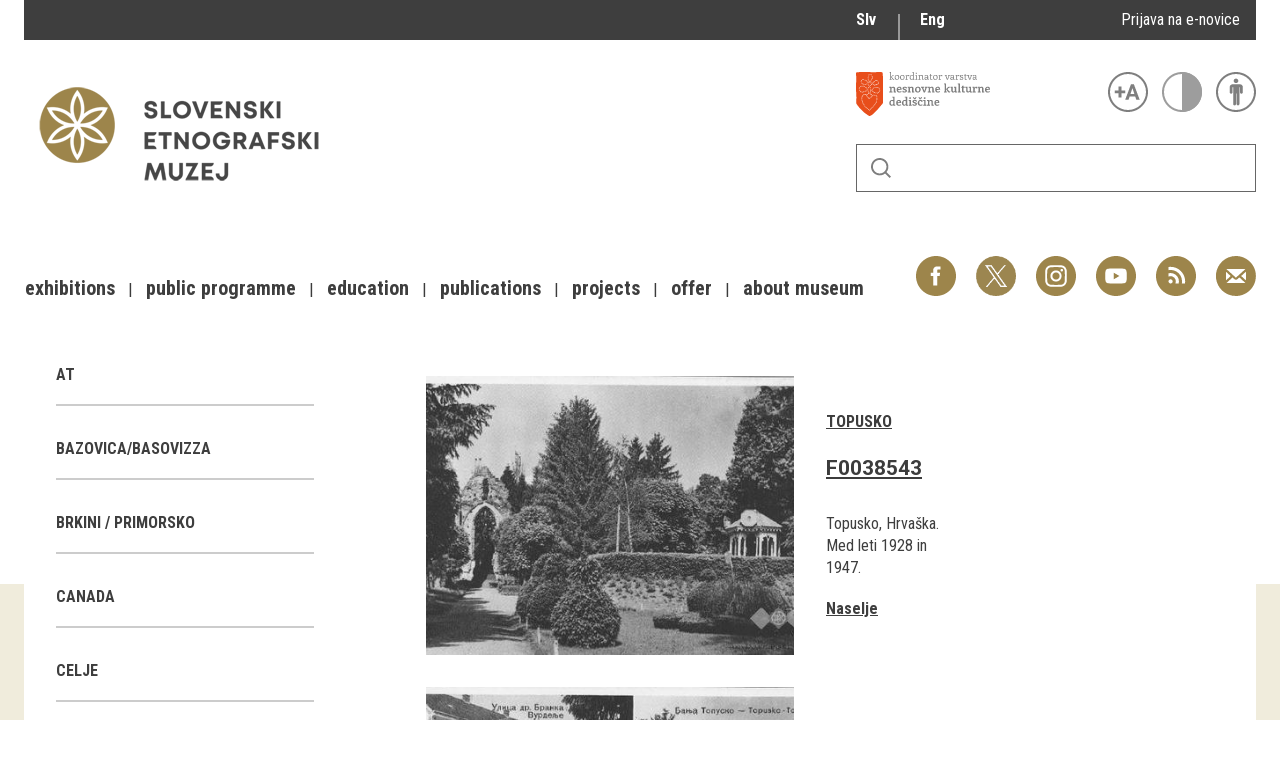

--- FILE ---
content_type: text/html; charset=utf-8
request_url: https://www.etno-muzej.si/en/digitalne-zbirke/lokacije/topusko
body_size: 12618
content:

<!DOCTYPE html>
<!--[if IEMobile 7]><html class="iem7"  lang="en" dir="ltr"><![endif]-->
<!--[if lte IE 6]><html class="lt-ie9 lt-ie8 lt-ie7"  lang="en" dir="ltr"><![endif]-->
<!--[if (IE 7)&(!IEMobile)]><html class="lt-ie9 lt-ie8"  lang="en" dir="ltr"><![endif]-->
<!--[if IE 8]><html class="lt-ie9"  lang="en" dir="ltr"><![endif]-->
<!--[if (gte IE 9)|(gt IEMobile 7)]><!--><html  lang="en" dir="ltr" prefix="fb: http://ogp.me/ns/fb# og: http://ogp.me/ns# article: http://ogp.me/ns/article# book: http://ogp.me/ns/book# profile: http://ogp.me/ns/profile# video: http://ogp.me/ns/video# product: http://ogp.me/ns/product#"><!--<![endif]-->

<head>
  <meta charset="utf-8" />
<link rel="alternate stylesheet" type="text/css" media="screen, projection, tty, tv" title="Black/White" href="/sites/all/modules/pagestyle/css/style_black_white.css" />
<link rel="alternate stylesheet" type="text/css" media="screen, projection, tty, tv" title="White/Black" href="/sites/all/modules/pagestyle/css/style_white_black.css" />
<link rel="alternate stylesheet" type="text/css" media="screen, projection, tty, tv" title="Yellow/Blue" href="/sites/all/modules/pagestyle/css/style_yellow_blue.css" />
<link rel="stylesheet" type="text/css" media="screen, projection, tty, tv" title="Standard" href="/sites/all/modules/pagestyle/css/style_standard.css" />
<link rel="alternate" type="application/rss+xml" title="RSS - Topusko" href="https://www.etno-muzej.si/en/taxonomy/term/7381/feed" />
<link rel="shortcut icon" href="//www.etno-muzej.si/sites/etno-muzej.si/themes/sem/favicon.ico" type="image/vnd.microsoft.icon" />
<meta name="generator" content="Drupal 7 (http://drupal.org)" />
<link rel="canonical" href="https://www.etno-muzej.si/en/digitalne-zbirke/lokacije/topusko" />
<link rel="shortlink" href="https://www.etno-muzej.si/en/taxonomy/term/7381" />
<meta property="og:site_name" content="Slovenski etnografski muzej" />
<meta property="og:type" content="article" />
<meta property="og:url" content="https://www.etno-muzej.si/en/digitalne-zbirke/lokacije/topusko" />
<meta property="og:title" content="Topusko" />
<meta name="twitter:card" content="summary" />
<meta name="twitter:url" content="https://www.etno-muzej.si/en/digitalne-zbirke/lokacije/topusko" />
<meta name="twitter:title" content="Topusko" />
<meta name="dcterms.title" content="Topusko" />
<meta name="dcterms.type" content="Text" />
<meta name="dcterms.format" content="text/html" />
<meta name="dcterms.identifier" content="https://www.etno-muzej.si/en/digitalne-zbirke/lokacije/topusko" />
  <title>Topusko | Slovenski etnografski muzej</title>

      <meta name="MobileOptimized" content="width">
    <meta name="HandheldFriendly" content="true">
    <meta name="viewport" content="width=device-width">
    <meta http-equiv="cleartype" content="on">

  <style>
@import url("//www.etno-muzej.si/modules/system/system.base.css?t7isuu");
</style>
<style>
@import url("//www.etno-muzej.si/sites/all/modules/jquery_update/replace/ui/themes/base/minified/jquery.ui.core.min.css?t7isuu");
@import url("//www.etno-muzej.si/sites/all/modules/jquery_update/replace/ui/themes/base/minified/jquery.ui.theme.min.css?t7isuu");
</style>
<style>
@import url("//www.etno-muzej.si/modules/aggregator/aggregator.css?t7isuu");
@import url("//www.etno-muzej.si/modules/book/book.css?t7isuu");
@import url("//www.etno-muzej.si/sites/all/modules/date/date_api/date.css?t7isuu");
@import url("//www.etno-muzej.si/sites/all/modules/date/date_popup/themes/datepicker.1.7.css?t7isuu");
@import url("//www.etno-muzej.si/sites/all/modules/date/date_repeat_field/date_repeat_field.css?t7isuu");
@import url("//www.etno-muzej.si/modules/field/theme/field.css?t7isuu");
@import url("//www.etno-muzej.si/sites/all/modules/google_cse/google_cse.css?t7isuu");
@import url("//www.etno-muzej.si/modules/node/node.css?t7isuu");
@import url("//www.etno-muzej.si/modules/search/search.css?t7isuu");
@import url("//www.etno-muzej.si/modules/user/user.css?t7isuu");
@import url("//www.etno-muzej.si/sites/etno-muzej.si/modules/youtube/css/youtube.css?t7isuu");
@import url("//www.etno-muzej.si/sites/all/modules/views/css/views.css?t7isuu");
@import url("//www.etno-muzej.si/sites/all/modules/back_to_top/css/back_to_top.css?t7isuu");
@import url("//www.etno-muzej.si/sites/all/modules/ckeditor/css/ckeditor.css?t7isuu");
</style>
<style>
@import url("//www.etno-muzej.si/sites/all/modules/ctools/css/ctools.css?t7isuu");
</style>
<style media="screen">body.pagestyle_black_white,body.pagestyle_black_white *{font-weight:normal !important;}body.pagestyle_white_black,body.pagestyle_white_black *{font-weight:bold !important;}body.pagestyle_yellow_blue,body.pagestyle_yellow_blue *{font-weight:bold !important;}body.pagestyle_standard,body.pagestyle_standard *{font-weight:normal !important;}
</style>
<style>
@import url("//www.etno-muzej.si/sites/all/modules/pagestyle/pagestyle.css?t7isuu");
@import url("//www.etno-muzej.si/sites/all/modules/panels/css/panels.css?t7isuu");
@import url("//www.etno-muzej.si/sites/all/modules/video/css/video.css?t7isuu");
@import url("//www.etno-muzej.si/modules/locale/locale.css?t7isuu");
@import url("//www.etno-muzej.si/modules/taxonomy/taxonomy.css?t7isuu");
@import url("//www.etno-muzej.si/sites/all/modules/addtoany/addtoany.css?t7isuu");
</style>
<style>
@import url("//www.etno-muzej.si/sites/etno-muzej.si/themes/sem/madcss/normalize.css?t7isuu");
@import url("//www.etno-muzej.si/sites/etno-muzej.si/themes/sem/madcss/semdev.css?t7isuu");
@import url("//www.etno-muzej.si/sites/etno-muzej.si/themes/sem/madcss/items.css?t7isuu");
@import url("//www.etno-muzej.si/sites/etno-muzej.si/themes/sem/madcss/single.css?t7isuu");
@import url("//www.etno-muzej.si/sites/etno-muzej.si/themes/sem/imagelightbox/imagelightbox.css?t7isuu");
</style>
  <script src="//code.jquery.com/jquery-1.10.2.min.js"></script>
<script>window.jQuery || document.write("<script src='/sites/all/modules/jquery_update/replace/jquery/1.10/jquery.min.js'>\x3C/script>")</script>
<script src="//www.etno-muzej.si/files/js/js_Hfha9RCTNm8mqMDLXriIsKGMaghzs4ZaqJPLj2esi7s.js"></script>
<script src="//code.jquery.com/ui/1.10.2/jquery-ui.min.js"></script>
<script>window.jQuery.ui || document.write("<script src='/sites/all/modules/jquery_update/replace/ui/ui/minified/jquery-ui.min.js'>\x3C/script>")</script>
<script src="//www.etno-muzej.si/files/js/js_cvJLpVKa32x3nVAvbWBUgiDpJajE6Q635hnwDfsaCOU.js"></script>
<script src="//www.etno-muzej.si/files/js/js_t-tYD3T9QyixwoD7UTMSJBUCZFEinuZk2PpNabV3xl4.js"></script>
<script>  var pagestyleCookieExpires = 365;
  var pagestyleCookieDomain = "/";
  var pagestylePath = "sites/all/modules/pagestyle";
  var pagestyleCurrent = "standard";</script>
<script src="//www.etno-muzej.si/files/js/js_08bABf_5vSgJUeQHeLKiZNbOrCq6Nq4Bvd_1oj1pi64.js"></script>
<script>(function(i,s,o,g,r,a,m){i["GoogleAnalyticsObject"]=r;i[r]=i[r]||function(){(i[r].q=i[r].q||[]).push(arguments)},i[r].l=1*new Date();a=s.createElement(o),m=s.getElementsByTagName(o)[0];a.async=1;a.src=g;m.parentNode.insertBefore(a,m)})(window,document,"script","//www.google-analytics.com/analytics.js","ga");ga("create", "UA-3854381-1", {"cookieDomain":"auto"});ga("send", "pageview");</script>
<script src="//www.etno-muzej.si/files/js/js_zxKD-Vu-S_RqRpthpxUTWZ5bb8UVNvD-386eOErLwro.js"></script>
<script>window.a2a_config=window.a2a_config||{};window.da2a={done:false,html_done:false,script_ready:false,script_load:function(){var a=document.createElement('script'),s=document.getElementsByTagName('script')[0];a.type='text/javascript';a.async=true;a.src='https://static.addtoany.com/menu/page.js';s.parentNode.insertBefore(a,s);da2a.script_load=function(){};},script_onready:function(){da2a.script_ready=true;if(da2a.html_done)da2a.init();},init:function(){for(var i=0,el,target,targets=da2a.targets,length=targets.length;i<length;i++){el=document.getElementById('da2a_'+(i+1));target=targets[i];a2a_config.linkname=target.title;a2a_config.linkurl=target.url;if(el){a2a.init('page',{target:el});el.id='';}da2a.done=true;}da2a.targets=[];}};(function ($){Drupal.behaviors.addToAny = {attach: function (context, settings) {if (context !== document && window.da2a) {if(da2a.script_ready)a2a.init_all();da2a.script_load();}}}})(jQuery);a2a_config.callbacks=a2a_config.callbacks||[];a2a_config.callbacks.push({ready:da2a.script_onready});a2a_config.overlays=a2a_config.overlays||[];a2a_config.templates=a2a_config.templates||{};</script>
<script src="//www.etno-muzej.si/files/js/js_4_6AB7LFNTsrQx9P5arA-ofgASyJJbn5x2zm6wb4cXQ.js"></script>
<script>jQuery.extend(Drupal.settings, {"basePath":"\/","pathPrefix":"en\/","setHasJsCookie":0,"ajaxPageState":{"theme":"sem","theme_token":"fkJePj1y-OhuEom1yhapUAKHq1m_PFaOgNpCBbwnQLw","js":{"0":1,"1":1,"\/\/code.jquery.com\/jquery-1.10.2.min.js":1,"2":1,"misc\/jquery-extend-3.4.0.js":1,"misc\/jquery-html-prefilter-3.5.0-backport.js":1,"misc\/jquery.once.js":1,"misc\/drupal.js":1,"\/\/code.jquery.com\/ui\/1.10.2\/jquery-ui.min.js":1,"3":1,"sites\/all\/modules\/beautytips\/js\/jquery.bt.min.js":1,"sites\/all\/modules\/beautytips\/js\/beautytips.min.js":1,"misc\/form.js":1,"sites\/all\/modules\/admin_menu\/admin_devel\/admin_devel.js":1,"sites\/all\/modules\/google_cse\/google_cse.js":1,"sites\/all\/modules\/back_to_top\/js\/back_to_top.js":1,"4":1,"sites\/all\/modules\/pagestyle\/jquery.pagestyle.js":1,"misc\/jquery.cookie.js":1,"sites\/all\/libraries\/jstorage\/jstorage.min.js":1,"sites\/all\/modules\/video\/js\/video.js":1,"sites\/all\/modules\/service_links\/js\/twitter_button.js":1,"sites\/all\/modules\/service_links\/js\/facebook_like.js":1,"sites\/all\/modules\/service_links\/js\/google_plus_one.js":1,"sites\/all\/modules\/google_analytics\/googleanalytics.js":1,"5":1,"sites\/all\/modules\/piwik\/piwik.js":1,"misc\/collapse.js":1,"6":1,"sites\/etno-muzej.si\/themes\/sem\/js\/jquery.min.js":1,"sites\/etno-muzej.si\/themes\/sem\/imagelightbox\/imagelightbox.js":1,"sites\/etno-muzej.si\/themes\/sem\/js\/script.js":1},"css":{"modules\/system\/system.base.css":1,"modules\/system\/system.menus.css":1,"modules\/system\/system.messages.css":1,"modules\/system\/system.theme.css":1,"misc\/ui\/jquery.ui.core.css":1,"misc\/ui\/jquery.ui.theme.css":1,"modules\/aggregator\/aggregator.css":1,"modules\/book\/book.css":1,"sites\/all\/modules\/date\/date_api\/date.css":1,"sites\/all\/modules\/date\/date_popup\/themes\/datepicker.1.7.css":1,"sites\/all\/modules\/date\/date_repeat_field\/date_repeat_field.css":1,"modules\/field\/theme\/field.css":1,"sites\/all\/modules\/google_cse\/google_cse.css":1,"modules\/node\/node.css":1,"modules\/search\/search.css":1,"modules\/user\/user.css":1,"sites\/etno-muzej.si\/modules\/youtube\/css\/youtube.css":1,"sites\/all\/modules\/views\/css\/views.css":1,"sites\/all\/modules\/back_to_top\/css\/back_to_top.css":1,"sites\/all\/modules\/ckeditor\/css\/ckeditor.css":1,"sites\/all\/modules\/ctools\/css\/ctools.css":1,"0":1,"sites\/all\/modules\/pagestyle\/pagestyle.css":1,"sites\/all\/modules\/panels\/css\/panels.css":1,"sites\/all\/modules\/video\/css\/video.css":1,"modules\/locale\/locale.css":1,"modules\/taxonomy\/taxonomy.css":1,"sites\/all\/modules\/addtoany\/addtoany.css":1,"sites\/etno-muzej.si\/themes\/sem\/system.menus.css":1,"sites\/etno-muzej.si\/themes\/sem\/system.messages.css":1,"sites\/etno-muzej.si\/themes\/sem\/system.theme.css":1,"sites\/etno-muzej.si\/themes\/sem\/madcss\/normalize.css":1,"sites\/etno-muzej.si\/themes\/sem\/madcss\/semdev.css":1,"sites\/etno-muzej.si\/themes\/sem\/madcss\/items.css":1,"sites\/etno-muzej.si\/themes\/sem\/madcss\/single.css":1,"sites\/etno-muzej.si\/themes\/sem\/imagelightbox\/imagelightbox.css":1}},"beautytipStyles":{"default":{"fill":"rgba(0, 0, 0, .8)","padding":20,"strokeStyle":"#CC0","strokeWidth":3,"spikeLength":40,"spikeGirth":40,"cornerRadius":40,"cssStyles":{"color":"#FFF","fontWeight":"bold"}},"plain":[],"netflix":{"positions":["right","left"],"fill":"#FFF","padding":5,"shadow":true,"shadowBlur":12,"strokeStyle":"#B9090B","spikeLength":50,"spikeGirth":60,"cornerRadius":10,"centerPointY":0.1,"overlap":-8,"cssStyles":{"fontSize":"12px","fontFamily":"arial,helvetica,sans-serif"}},"facebook":{"fill":"#F7F7F7","padding":8,"strokeStyle":"#B7B7B7","cornerRadius":0,"cssStyles":{"fontFamily":"\u0022lucida grande\u0022,tahoma,verdana,arial,sans-serif","fontSize":"11px"}},"transparent":{"fill":"rgba(0, 0, 0, .8)","padding":20,"strokeStyle":"#CC0","strokeWidth":3,"spikeLength":40,"spikeGirth":40,"cornerRadius":40,"cssStyles":{"color":"#FFF","fontWeight":"bold"}},"big-green":{"fill":"#00FF4E","padding":20,"strokeWidth":0,"spikeLength":40,"spikeGirth":40,"cornerRadius":15,"cssStyles":{"fontFamily":"\u0022lucida grande\u0022,tahoma,verdana,arial,sans-serif","fontSize":"14px"}},"google-maps":{"positions":["top","bottom"],"fill":"#FFF","padding":15,"strokeStyle":"#ABABAB","strokeWidth":1,"spikeLength":65,"spikeGirth":40,"cornerRadius":25,"centerPointX":0.9,"cssStyles":[]},"hulu":{"fill":"#F4F4F4","strokeStyle":"#666666","spikeLength":20,"spikeGirth":10,"width":350,"overlap":0,"centerPointY":1,"cornerRadius":0,"cssStyles":{"fontFamily":"\u0022Lucida Grande\u0022,Helvetica,Arial,Verdana,sans-serif","fontSize":"12px","padding":"10px 14px"},"shadow":true,"shadowColor":"rgba(0,0,0,.5)","shadowBlur":8,"shadowOffsetX":4,"shadowOffsetY":4}},"beautytips":{"beautytips_manager_custom_1":{"cssSelect":"beauty_tips","style":"transparent","trigger":"hover","shrinkToFit":true,"ajaxDisableLink":false,"animate":{"on":"fadeIn","off":"fadeOut"},"contentSelector":"","list":["trigger","shrinkToFit","contentSelector"]}},"googleCSE":{"cx":"005112835762733299262:llm3ii1v0te","language":"","resultsWidth":600,"domain":"www.google.com"},"ws_fl":{"width":100,"height":21},"ws_gpo":{"size":"","annotation":"","lang":"","callback":"","width":300},"back_to_top":{"back_to_top_button_trigger":"100","back_to_top_button_text":"Back to top","#attached":{"library":[["system","ui"]]}},"googleanalytics":{"trackOutbound":1,"trackMailto":1,"trackDownload":1,"trackDownloadExtensions":"7z|aac|arc|arj|asf|asx|avi|bin|csv|doc(x|m)?|dot(x|m)?|exe|flv|gif|gz|gzip|hqx|jar|jpe?g|js|mp(2|3|4|e?g)|mov(ie)?|msi|msp|pdf|phps|png|ppt(x|m)?|pot(x|m)?|pps(x|m)?|ppam|sld(x|m)?|thmx|qtm?|ra(m|r)?|sea|sit|tar|tgz|torrent|txt|wav|wma|wmv|wpd|xls(x|m|b)?|xlt(x|m)|xlam|xml|z|zip","trackColorbox":1},"piwik":{"trackMailto":1,"trackColorbox":1}});</script>
      <!--[if lt IE 9]>
    <script src="/sites/all/themes/zen/js/html5-respond.js"></script>
    <![endif]-->
  </head>
<body class="html not-front not-logged-in no-sidebars page-taxonomy page-taxonomy-term page-taxonomy-term- page-taxonomy-term-7381 i18n-en section-digitalne-zbirke" >
      <p id="skip-link">
      <a href="#main-menu" class="element-invisible element-focusable">Jump to navigation</a>
    </p>
      <div id="page">
  <a class="screen-hide" href="#content">Skoči na vsebino</a>
  <nav id="nav" role="navigation" tabindex="-1" class="dropdown-menu-toggle">
    <a href="#main-menu">
      <span class="menu-icon">≡</span>
    </a>
  </nav>
  <header class="header" id="header" role="banner">
    <div class="container" id="header-main">
      <div id="topbar">
            <div class="region region-navigation">
    <div id="block-locale-language" class="block block-locale lang_select first odd" role="complementary">

      
  <ul class="language-switcher-locale-url"><li class="sl first"><a href="/sl/digitalne-zbirke/lokacije/topusko" class="language-link" xml:lang="sl" title="Topusko">Slv</a></li>
<li class="en last active"><a href="/en/digitalne-zbirke/lokacije/topusko" class="language-link active" xml:lang="en" title="Topusko">Eng</a></li>
</ul>
</div>
<div id="block-block-23" class="block block-block enovice last even">

      
  <p><a href="https://www.etno-muzej.si/sl/prijava-na-e-obvescanje-sem">Prijava na e-novice</a></p>

</div>
  </div>
        </div>
      <div id="toolbar">
          <div class="top">
            <a
              id="link-nesnovna"
              href="http://www.nesnovnadediscina.si"
              title="Koordinator varstva nesnovne kulturne dediščine"
              target="_blank"
            ></a>

            <ul id="accessibility">
            <li>
              <button type="button" id="text-large" title="Večje črke" onclick="accessibilityLarge(true);">
                <span class="screen-hide">Večje črke</span>
              </button>
              <button type="button" id="text-small" title="Manjše črke" onclick="accessibilityLarge(false);">
                <span class="screen-hide">Manjše črke</span>
              </button>
            </li>
            <li>
              <button type="button" id="contrast-on" title="Večji kontrast" onclick="accessibilityContrast(true);">
                <span class="screen-hide">Večji kontrast</span>
              </button>
              <button type="button" id="contrast-off" title="Normalen kontrast"  onclick="accessibilityContrast(false);">
                <span class="screen-hide">Normalen kontrast</span>
              </button>
            </li>
            <li>
              <a id="accessibility-link" title="Dostopne vsebine" href="dostopnost-0">
                <span class="screen-hide">Dostopne vsebine</span>
              </a>
            </li>
          </ul>
        </div>
        <form class="search-form" id="search" action="/sl/search/google/"
          method="post" accept-charset="UTF-8" onsubmit="this.action+=this.query.value">
          <label for="search-input" class="screen-hide">Iskanje</label>
          <input name="query" id="search-input" title="Vnesite izraze, ki jih želite poiskati." type="text">
          <button type="submit">Išči</button>
        </form>
      </div>

      <div id="logo">
    		<a href="/en" title="Home" rel="home" class="header__logo">
    		  <img alt="Logo SEM" id="logo-image" src="/sites/default/themes/sem/logo.png"><br>
		    </a>
	    </div>
      <ul id="social">
      <li data-social="facebook"><a href="https://www.facebook.com/SEMuzej" target="_blank">Facebook</a></li>
      <li data-social="twitter"><a href="http://twitter.com/SEM_MUZEJ" target="_blank">Twitter</a></li>
        <li data-social="instagram"><a href="https://www.instagram.com/slovenski_etnografski_muzej/" target="_blank">Instagram</a></li>
        <li data-social="youtube"><a href= "http://www.youtube.com/user/etnomuzej" target="_blank">YouTube</a></li>
        <li data-social="rss"><a href="/sl/novice/feed/all" target="_blank">RSS</a></li>
        <li data-social="email"><a href="mailto:info@etno-muzej.si" target="_blank">E-pošta</a></li>
      </ul>
		  <nav id="nav" role="navigation" tabindex="-1">
		    <ul id="dropdown-menu">
          				<li>
					 <a href="/en/exhibitions" data-toggle="dropdown" role="button" aria-expanded="false" title="">Exhibitions</a>					
					<ul role="menu">
				
						<li><a href="/en/razstave/razstave-v-sem" title="">Exhibitions in SEM</a></li>
					
						<li><a href="/en/exhibition-archive" title="">Past exhibitions</a></li>
					
						<li><a href="/en/razstave/virtualni-sprehodi" title="">Virtual tours</a></li>
					
					</ul>
				
				</li>
							<li>
					 <a href="/en/public-programme" data-toggle="dropdown" role="button" aria-expanded="false" title="">Public programme</a>					
					<ul role="menu">
				
						<li><a href="/en/guided-tours" title="">Guided tours</a></li>
					
						<li><a href="/en/workshops" title="">Workshops</a></li>
					
						<li><a href="/en/group-visits" title="">Group visits</a></li>
					
					</ul>
				
				</li>
							<li>
					 <a href="/en/education" data-toggle="dropdown" role="button" aria-expanded="false" title="Education materials">Education</a>					
				</li>
							<li>
					 <a href="/en/publications-0" data-toggle="dropdown" role="button" aria-expanded="false" title="">Publications</a>					
					<ul role="menu">
				
						<li><a href="/en/etnolog" title="">Etnolog</a></li>
					
						<li><a href="/en/books" title="">Books</a></li>
					
						<li><a href="/en/dvd-s" title="">DVD-s</a></li>
					
					</ul>
				
				</li>
							<li>
					 <a href="/en/tip/projects" data-toggle="dropdown" role="button" aria-expanded="false" title="">Projects</a>					
				</li>
							<li>
					 <a href="/en/offer" data-toggle="dropdown" role="button" aria-expanded="false" title="">Offer</a>					
					<ul role="menu">
				
						<li><a href="/en/documentation" title="">Documentation</a></li>
					
						<li><a href="/en/library" title="">Library</a></li>
					
						<li><a href="/en/sem-shop" title="">Museum Shop</a></li>
					
						<li><a href="/en/lokacije/pottery-studio" title="">Pottery atelier</a></li>
					
						<li><a href="/en/weaving-atelier" title="">Weaving atelier</a></li>
					
						<li><a href="/en/museum-coffee-shop" title="">Museum Coffee Shop</a></li>
					
						<li><a href="/en/renting" title="">Renting</a></li>
					
					</ul>
				
				</li>
							<li>
					 <a href="/en/about-museum" data-toggle="dropdown" role="button" aria-expanded="false" title="">About museum</a>					
					<ul role="menu">
				
						<li><a href="/en/novice" title="">News</a></li>
					
						<li><a href="/en/about-museum" title="">About museum</a></li>
					
						<li><a href="/en/info" title="">Opening hours</a></li>
					
						<li><a href="/en/finding-your-way-around-the-museum" title="">Finding your way around</a></li>
					
						<li><a href="/en/collections" title="">Collections</a></li>
					
						<li><a href="/en/organigram/slovene-ethnographic-museum" title="">Staff and Structure</a></li>
					
						<li><a href="/en/accessibility" title="">Accessibility</a></li>
					
					</ul>
				
				</li>
			        </ul>
		  </nav>
		</div>
  </header>

	<main id="main" class="indexcontent">
    <div id="content" class="column container" role="main">
                                          <a href="/en/taxonomy/term/7381/feed" class="feed-icon" title="Subscribe to RSS - Topusko"><img src="//www.etno-muzej.si/misc/feed.png" width="16" height="16" alt="Subscribe to RSS - Topusko" /></a>      <a id="main-content"></a>
                   <!--<h1 class="page__title title" id="page-title">Topusko</h1>-->
            


<div class="term-listing-heading"><div  class="layout-sem-single-view taxonomy-term vocabulary-oc-location view-mode-full">
  <!-- Needed to activate contextual links -->
              <div class="ds-crumbs">
          </div>

    <div class="ds-split">
      <div class="ds-infobox">
                  <div class="infobox-sub ">
            <div class="field field-name-taxonomy-contextual-tree-terms field-type-ds field-label-hidden">
    <span class="value"><ul class="item-tree custom-taxonomy-tree "><li class="item custom-taxonomy-tree-item "><a href="/en/digitalne-zbirke/lokacije/at">AT</a></li><li class="item custom-taxonomy-tree-item "><a href="/en/digitalne-zbirke/lokacije/bazovicabasovizza">Bazovica/Basovizza</a></li><li class="item custom-taxonomy-tree-item "><a href="/en/digitalne-zbirke/lokacije/brkini-primorsko">Brkini / Primorsko</a></li><li class="item custom-taxonomy-tree-item "><a href="/en/digitalne-zbirke/lokacije/canada">Canada</a></li><li class="item custom-taxonomy-tree-item "><a href="/en/digitalne-zbirke/lokacije/celje-0">Celje</a></li><li class="item custom-taxonomy-tree-item "><a href="/en/digitalne-zbirke/lokacije/cerkno-notranjska">Cerkno / Notranjska</a></li><li class="item custom-taxonomy-tree-item "><a href="/en/digitalne-zbirke/lokacije/ch">CH</a></li><li class="item custom-taxonomy-tree-item "><a href="/en/digitalne-zbirke/lokacije/cn">CN</a></li><li class="item custom-taxonomy-tree-item "><a href="/en/digitalne-zbirke/lokacije/cz">CZ</a></li><li class="item custom-taxonomy-tree-item "><a href="/en/digitalne-zbirke/lokacije/d">D</a></li><li class="item custom-taxonomy-tree-item "><a href="/en/digitalne-zbirke/lokacije/de">DE</a></li><li class="item custom-taxonomy-tree-item "><a href="/en/digitalne-zbirke/lokacije/fi">FI</a></li><li class="item custom-taxonomy-tree-item "><a href="/en/digitalne-zbirke/lokacije/fr">FR</a></li><li class="item custom-taxonomy-tree-item "><a href="/en/digitalne-zbirke/lokacije/gorca-v-halozah">Gorca v Halozah</a></li><li class="item custom-taxonomy-tree-item "><a href="/en/digitalne-zbirke/lokacije/gorenjsko">Gorenjsko</a></li><li class="item custom-taxonomy-tree-item "><a href="/en/digitalne-zbirke/lokacije/goriska-brda">Goriška Brda</a></li><li class="item custom-taxonomy-tree-item "><a href="/en/digitalne-zbirke/lokacije/gorjuse">Gorjuše</a></li><li class="item custom-taxonomy-tree-item "><a href="/en/digitalne-zbirke/lokacije/gornji-vrh">Gornji Vrh</a></li><li class="item custom-taxonomy-tree-item "><a href="/en/digitalne-zbirke/lokacije/gornji-vrh-osrednja-slovenija-si">Gornji Vrh, Osrednja Slovenija, SI</a></li><li class="item custom-taxonomy-tree-item "><a href="/en/digitalne-zbirke/lokacije/gornji-vrh-osrednja-slovenija-si-0">Gornji Vrh, Osrednja Slovenija, SI</a></li><li class="item custom-taxonomy-tree-item "><a href="/en/digitalne-zbirke/lokacije/gr">GR</a></li><li class="item custom-taxonomy-tree-item "><a href="/en/digitalne-zbirke/lokacije/grad-na-gorickem">Grad na Goričkem</a></li><li class="item custom-taxonomy-tree-item "><a href="/en/digitalne-zbirke/lokacije/grant">grant</a></li><li class="item custom-taxonomy-tree-item "><a href="/en/digitalne-zbirke/lokacije/grintavec-gorenjska-si">Grintavec, Gorenjska, SI</a></li><li class="item custom-taxonomy-tree-item "><a href="/en/digitalne-zbirke/lokacije/hom-gorenjska-si">Hom, Gorenjska, SI</a></li><li class="item custom-taxonomy-tree-item "><a href="/en/digitalne-zbirke/lokacije/homec-osrednja-slovenija-si">Homec, Osrednja Slovenija, SI</a></li><li class="item custom-taxonomy-tree-item "><a href="/en/digitalne-zbirke/lokacije/hotunje-stajerska-si">Hotunje, Štajerska, SI</a></li><li class="item custom-taxonomy-tree-item "><a href="/en/digitalne-zbirke/lokacije/hr">HR</a></li><ul class="item-tree custom-taxonomy-tree "><li class="item custom-taxonomy-tree-item "><a href="/en/taxonomy/term/6478"></a></li><li class="item custom-taxonomy-tree-item "><a href="/en/digitalne-zbirke/lokacije/bednja-pri-lepoglavi">Bednja pri Lepoglavi</a></li><li class="item custom-taxonomy-tree-item "><a href="/en/digitalne-zbirke/lokacije/bela-krajina-0">Bela krajina</a></li><li class="item custom-taxonomy-tree-item "><a href="/en/digitalne-zbirke/lokacije/beram">Beram</a></li><li class="item custom-taxonomy-tree-item "><a href="/en/digitalne-zbirke/lokacije/bjelovar">Bjelovar</a></li><li class="item custom-taxonomy-tree-item "><a href="/en/digitalne-zbirke/lokacije/brod-na-kupi">Brod na Kupi</a></li><li class="item custom-taxonomy-tree-item "><a href="/en/digitalne-zbirke/lokacije/cabar">Čabar</a></li><li class="item custom-taxonomy-tree-item "><a href="/en/digitalne-zbirke/lokacije/cakovec">Čakovec</a></li><li class="item custom-taxonomy-tree-item "><a href="/en/digitalne-zbirke/lokacije/delnice">Delnice</a></li><li class="item custom-taxonomy-tree-item "><a href="/en/digitalne-zbirke/lokacije/dubrovnisko-neretvanska-zupanija">Dubrovniško-neretvanska županija</a></li><li class="item custom-taxonomy-tree-item "><a href="/en/digitalne-zbirke/lokacije/gerovo">Gerovo</a></li><li class="item custom-taxonomy-tree-item "><a href="/en/digitalne-zbirke/lokacije/istra">Istra</a></li><li class="item custom-taxonomy-tree-item "><a href="/en/digitalne-zbirke/lokacije/ivanec">Ivanec</a></li><li class="item custom-taxonomy-tree-item "><a href="/en/digitalne-zbirke/lokacije/karlovac">Karlovac</a></li><li class="item custom-taxonomy-tree-item "><a href="/en/digitalne-zbirke/lokacije/koprivnica">Koprivnica</a></li><li class="item custom-taxonomy-tree-item "><a href="/en/digitalne-zbirke/lokacije/kostel-pri-pregradi">Kostel pri Pregradi</a></li><li class="item custom-taxonomy-tree-item "><a href="/en/digitalne-zbirke/lokacije/krapina">Krapina</a></li><li class="item custom-taxonomy-tree-item "><a href="/en/digitalne-zbirke/lokacije/krapinske-toplice">Krapinske Toplice</a></li><li class="item custom-taxonomy-tree-item "><a href="/en/digitalne-zbirke/lokacije/krizovljan-cestica">Križovljan Cestica</a></li><li class="item custom-taxonomy-tree-item "><a href="/en/digitalne-zbirke/lokacije/kumrovec">Kumrovec</a></li><li class="item custom-taxonomy-tree-item "><a href="/en/digitalne-zbirke/lokacije/lepoglava">Lepoglava</a></li><li class="item custom-taxonomy-tree-item "><a href="/en/digitalne-zbirke/lokacije/makarska">Makarska</a></li><li class="item custom-taxonomy-tree-item "><a href="/en/digitalne-zbirke/lokacije/malinska">Malinska</a></li><li class="item custom-taxonomy-tree-item "><a href="/en/digitalne-zbirke/lokacije/notranjska-0">Notranjska</a></li><li class="item custom-taxonomy-tree-item "><a href="/en/digitalne-zbirke/lokacije/osijek">Osijek</a></li><li class="item custom-taxonomy-tree-item "><a href="/en/digitalne-zbirke/lokacije/ozalj">Ozalj</a></li><li class="item custom-taxonomy-tree-item "><a href="/en/digitalne-zbirke/lokacije/plitvice">Plitvice</a></li><li class="item custom-taxonomy-tree-item "><a href="/en/digitalne-zbirke/lokacije/pregrada">Pregrada</a></li><li class="item custom-taxonomy-tree-item "><a href="/en/digitalne-zbirke/lokacije/primorska-1">Primorska</a></li><li class="item custom-taxonomy-tree-item "><a href="/en/digitalne-zbirke/lokacije/primorsko-goranska-zupanija">Primorsko-goranska županija</a></li><li class="item custom-taxonomy-tree-item "><a href="/en/digitalne-zbirke/lokacije/rab">Rab</a></li><li class="item custom-taxonomy-tree-item "><a href="/en/digitalne-zbirke/lokacije/rekarijeka">Reka/Rijeka</a></li><li class="item custom-taxonomy-tree-item "><a href="/en/digitalne-zbirke/lokacije/samobor">Samobor</a></li><li class="item custom-taxonomy-tree-item "><a href="/en/digitalne-zbirke/lokacije/sibenisko-kninska-zupanija-1">Šibeniško - kninska županija</a></li><li class="item custom-taxonomy-tree-item "><a href="/en/digitalne-zbirke/lokacije/sibenisko-kninska-zupanija-0">Šibeniško- kninska županija</a></li><li class="item custom-taxonomy-tree-item "><a href="/en/digitalne-zbirke/lokacije/sibenisko-kninska-zupanija">Šibeniško-kninska županija</a></li><li class="item custom-taxonomy-tree-item "><a href="/en/digitalne-zbirke/lokacije/sisak">Sisak</a></li><li class="item custom-taxonomy-tree-item "><a href="/en/digitalne-zbirke/lokacije/slatina">Slatina</a></li><li class="item custom-taxonomy-tree-item "><a href="/en/digitalne-zbirke/lokacije/split">Split</a></li><li class="item custom-taxonomy-tree-item "><a href="/en/digitalne-zbirke/lokacije/splitsko-dalmatinska-zupanija">Splitsko-dalmatinska županija</a></li><li class="item custom-taxonomy-tree-item "><a href="/en/digitalne-zbirke/lokacije/susak">Sušak</a></li><li class="item custom-taxonomy-tree-item "><a href="/en/digitalne-zbirke/lokacije/topusko" class="active">Topusko</a></li><li class="item custom-taxonomy-tree-item "><a href="/en/digitalne-zbirke/lokacije/trakoscan">Trakošćan</a></li><li class="item custom-taxonomy-tree-item "><a href="/en/digitalne-zbirke/lokacije/varazdin">Varaždin</a></li><li class="item custom-taxonomy-tree-item "><a href="/en/digitalne-zbirke/lokacije/varazdinske-toplice">Varaždinske Toplice</a></li><li class="item custom-taxonomy-tree-item "><a href="/en/digitalne-zbirke/lokacije/virje">Virje</a></li><li class="item custom-taxonomy-tree-item "><a href="/en/digitalne-zbirke/lokacije/zagreb-0">Zagreb</a></li><li class="item custom-taxonomy-tree-item "><a href="/en/digitalne-zbirke/lokacije/zagrebska-zupanija">Zagrebška županija</a></li><li class="item custom-taxonomy-tree-item "><a href="/en/digitalne-zbirke/lokacije/durdevac">Đurđevac</a></li></ul><li class="item custom-taxonomy-tree-item "><a href="/en/digitalne-zbirke/lokacije/hrusica-brkini">Hrušica / Brkini</a></li><li class="item custom-taxonomy-tree-item "><a href="/en/digitalne-zbirke/lokacije/hrusica-notranjska">Hrušica / Notranjska</a></li><li class="item custom-taxonomy-tree-item "><a href="/en/digitalne-zbirke/lokacije/hrvaska">Hrvaška</a></li><li class="item custom-taxonomy-tree-item "><a href="/en/digitalne-zbirke/lokacije/hu">HU</a></li><li class="item custom-taxonomy-tree-item "><a href="/en/digitalne-zbirke/lokacije/idrija-pri-baci-primorska-si">Idrija pri Bači, Primorska, SI</a></li><li class="item custom-taxonomy-tree-item "><a href="/en/digitalne-zbirke/lokacije/il">IL</a></li><li class="item custom-taxonomy-tree-item "><a href="/en/digitalne-zbirke/lokacije/indija">Inđija</a></li><li class="item custom-taxonomy-tree-item "><a href="/en/digitalne-zbirke/lokacije/it">IT</a></li><li class="item custom-taxonomy-tree-item "><a href="/en/digitalne-zbirke/lokacije/iz-zbirke-muzeja-za-pomurje">Iz zbirke Muzeja za Pomurje</a></li><li class="item custom-taxonomy-tree-item "><a href="/en/digitalne-zbirke/lokacije/japonska">Japonska</a></li><li class="item custom-taxonomy-tree-item "><a href="/en/digitalne-zbirke/lokacije/jarse">Jarše</a></li><li class="item custom-taxonomy-tree-item "><a href="/en/digitalne-zbirke/lokacije/jeruzalem-il">Jeruzalem, , IL</a></li><li class="item custom-taxonomy-tree-item "><a href="/en/digitalne-zbirke/lokacije/jezerca">Jezerca</a></li><li class="item custom-taxonomy-tree-item "><a href="/en/digitalne-zbirke/lokacije/jezersko-0">Jezersko</a></li><li class="item custom-taxonomy-tree-item "><a href="/en/digitalne-zbirke/lokacije/juzno-pohorje">Južno Pohorje</a></li><li class="item custom-taxonomy-tree-item "><a href="/en/digitalne-zbirke/lokacije/kamnisko-sedlo-gorenjska-si">Kamniško sedlo, Gorenjska, SI</a></li><li class="item custom-taxonomy-tree-item "><a href="/en/digitalne-zbirke/lokacije/kanal-ob-soci-0">Kanal ob Soči</a></li><li class="item custom-taxonomy-tree-item "><a href="/en/digitalne-zbirke/lokacije/krapinske-toplice-0">Krapinske Toplice</a></li><li class="item custom-taxonomy-tree-item "><a href="/en/digitalne-zbirke/lokacije/krsko-0">Krško</a></li><li class="item custom-taxonomy-tree-item "><a href="/en/digitalne-zbirke/lokacije/krvavec-gorenjska-si">Krvavec, Gorenjska, SI</a></li><li class="item custom-taxonomy-tree-item "><a href="/en/digitalne-zbirke/lokacije/kv">KV</a></li><li class="item custom-taxonomy-tree-item "><a href="/en/digitalne-zbirke/lokacije/kw">KW</a></li><li class="item custom-taxonomy-tree-item "><a href="/en/digitalne-zbirke/lokacije/lasko-0">Laško</a></li><li class="item custom-taxonomy-tree-item "><a href="/en/digitalne-zbirke/lokacije/ljubljana-1">Ljubljana</a></li><li class="item custom-taxonomy-tree-item "><a href="/en/digitalne-zbirke/lokacije/ljubljana-crnuce-osrednja-slovenija-si">Ljubljana Črnuče, Osrednja Slovenija, SI</a></li><li class="item custom-taxonomy-tree-item "><a href="/en/digitalne-zbirke/lokacije/ljubljana-jezica-osrednja-slovenija-si">Ljubljana Ježica, Osrednja Slovenija, SI</a></li><li class="item custom-taxonomy-tree-item "><a href="/en/digitalne-zbirke/lokacije/ljubljana-koseze-osrednja-slovenija-si">Ljubljana Koseze, Osrednja Slovenija, SI</a></li><li class="item custom-taxonomy-tree-item "><a href="/en/digitalne-zbirke/lokacije/ljubljana-savlje-osrednja-slovenija-si">Ljubljana Savlje, Osrednja Slovenija, SI</a></li><li class="item custom-taxonomy-tree-item "><a href="/en/digitalne-zbirke/lokacije/ljubljana-sentvid-osrednja-slovenija-si">Ljubljana Šentvid, Osrednja Slovenija, SI</a></li><li class="item custom-taxonomy-tree-item "><a href="/en/digitalne-zbirke/lokacije/ljubljana-tomacevo-osrednja-slovenija-si">Ljubljana Tomačevo, Osrednja Slovenija, SI</a></li><li class="item custom-taxonomy-tree-item "><a href="/en/digitalne-zbirke/lokacije/ljudska-republika-kitajska">Ljudska republika Kitajska</a></li><li class="item custom-taxonomy-tree-item "><a href="/en/digitalne-zbirke/lokacije/ljzbljana">Ljzbljana</a></li><li class="item custom-taxonomy-tree-item "><a href="/en/digitalne-zbirke/lokacije/me">ME</a></li><li class="item custom-taxonomy-tree-item "><a href="/en/digitalne-zbirke/lokacije/medvode-0">Medvode</a></li><li class="item custom-taxonomy-tree-item "><a href="/en/digitalne-zbirke/lokacije/miklavz-na-gorjancih">Miklavž na Gorjancih</a></li><li class="item custom-taxonomy-tree-item "><a href="/en/digitalne-zbirke/lokacije/minnesota-0">Minnesota</a></li><li class="item custom-taxonomy-tree-item "><a href="/en/digitalne-zbirke/lokacije/mk">MK</a></li><li class="item custom-taxonomy-tree-item "><a href="/en/digitalne-zbirke/lokacije/mrtvo-morje-il">Mrtvo morje, , IL</a></li><li class="item custom-taxonomy-tree-item "><a href="/en/digitalne-zbirke/lokacije/muljava-dolenjska-si">Muljava, Dolenjska, SI</a></li><li class="item custom-taxonomy-tree-item "><a href="/en/digitalne-zbirke/lokacije/murzzuschlag">Mürzzuschlag</a></li><li class="item custom-taxonomy-tree-item "><a href="/en/digitalne-zbirke/lokacije/nabrezina">Nabrežina</a></li><li class="item custom-taxonomy-tree-item "><a href="/en/digitalne-zbirke/lokacije/nl">NL</a></li><li class="item custom-taxonomy-tree-item "><a href="/en/digitalne-zbirke/lokacije/no">NO</a></li><li class="item custom-taxonomy-tree-item "><a href="/en/digitalne-zbirke/lokacije/notranjska-1">Notranjska.</a></li><li class="item custom-taxonomy-tree-item "><a href="/en/digitalne-zbirke/lokacije/nozice-osrednja-slovenija-si">Nožice, Osrednja Slovenija, SI</a></li><li class="item custom-taxonomy-tree-item "><a href="/en/digitalne-zbirke/lokacije/orehova-vas-stajerska-si">Orehova vas, Štajerska, SI</a></li><li class="item custom-taxonomy-tree-item "><a href="/en/digitalne-zbirke/lokacije/osrednja-slovenija-1">Osrednja Slovenija</a></li><li class="item custom-taxonomy-tree-item "><a href="/en/digitalne-zbirke/lokacije/ozeha-zagreb">OZEHA Zagreb</a></li><li class="item custom-taxonomy-tree-item "><a href="/en/digitalne-zbirke/lokacije/pl">PL</a></li><li class="item custom-taxonomy-tree-item "><a href="/en/digitalne-zbirke/lokacije/podbreg-34">Podbreg 34</a></li><li class="item custom-taxonomy-tree-item "><a href="/en/digitalne-zbirke/lokacije/podkraj-stajerska-si">Podkraj, Štajerska, SI</a></li><li class="item custom-taxonomy-tree-item "><a href="/en/digitalne-zbirke/lokacije/podpec-primorska-si">Podpeč, Primorska, SI</a></li><li class="item custom-taxonomy-tree-item "><a href="/en/digitalne-zbirke/lokacije/podreca-gorenjska-si">Podreča, Gorenjska, SI</a></li><li class="item custom-taxonomy-tree-item "><a href="/en/digitalne-zbirke/lokacije/prase-gorenjska-si">Praše, Gorenjska, SI</a></li><li class="item custom-taxonomy-tree-item "><a href="/en/digitalne-zbirke/lokacije/predgrize-pri-crnem-vrhu">Predgriže pri Črnem vrhu</a></li><li class="item custom-taxonomy-tree-item "><a href="/en/digitalne-zbirke/lokacije/pribanjci-karlovacka-zupanija-hr">Pribanjci, Karlovačka županija, HR</a></li><li class="item custom-taxonomy-tree-item "><a href="/en/digitalne-zbirke/lokacije/primorska-si">Primorska SI</a></li><li class="item custom-taxonomy-tree-item "><a href="/en/digitalne-zbirke/lokacije/produkcija-sem">Produkcija SEM</a></li><li class="item custom-taxonomy-tree-item "><a href="/en/digitalne-zbirke/lokacije/rasica-dolenjska">Rašica / Dolenjska</a></li><li class="item custom-taxonomy-tree-item "><a href="/en/digitalne-zbirke/lokacije/retnje">Retnje</a></li><li class="item custom-taxonomy-tree-item "><a href="/en/digitalne-zbirke/lokacije/rimroma-it">Rim/Roma, , IT</a></li><li class="item custom-taxonomy-tree-item "><a href="/en/digitalne-zbirke/lokacije/rl">RL</a></li><li class="item custom-taxonomy-tree-item "><a href="/en/digitalne-zbirke/lokacije/ro">RO</a></li><li class="item custom-taxonomy-tree-item "><a href="/en/digitalne-zbirke/lokacije/rogaska-slatina-0">Rogaška Slatina</a></li><li class="item custom-taxonomy-tree-item "><a href="/en/digitalne-zbirke/lokacije/rs">RS</a></li><li class="item custom-taxonomy-tree-item "><a href="/en/digitalne-zbirke/lokacije/se">SE</a></li><li class="item custom-taxonomy-tree-item "><a href="/en/digitalne-zbirke/lokacije/selca-pri-skofji-loki">Selca pri Škofji Loki</a></li><li class="item custom-taxonomy-tree-item "><a href="/en/digitalne-zbirke/lokacije/si">SI</a></li><li class="item custom-taxonomy-tree-item "><a href="/en/digitalne-zbirke/lokacije/skofja-loka-0">Škofja Loka</a></li><li class="item custom-taxonomy-tree-item "><a href="/en/digitalne-zbirke/lokacije/skofja-loka-gorenjska">Škofja Loka / Gorenjska</a></li><li class="item custom-taxonomy-tree-item "><a href="/en/digitalne-zbirke/lokacije/skrlatica-gorenjska-si">Škrlatica, Gorenjska, SI</a></li><li class="item custom-taxonomy-tree-item "><a href="/en/digitalne-zbirke/lokacije/slovenija">Slovenija</a></li><li class="item custom-taxonomy-tree-item "><a href="/en/digitalne-zbirke/lokacije/sovenija">Sovenija</a></li><li class="item custom-taxonomy-tree-item "><a href="/en/digitalne-zbirke/lokacije/spodnja-recica">Spodnja Rečica</a></li><li class="item custom-taxonomy-tree-item "><a href="/en/digitalne-zbirke/lokacije/spodnji-dolic-pri-vitanju">Spodnji Dolič pri Vitanju</a></li><li class="item custom-taxonomy-tree-item "><a href="/en/digitalne-zbirke/lokacije/spodnji-vrh-stajerska-si">Spodnji Vrh, Štajerska, SI</a></li><li class="item custom-taxonomy-tree-item "><a href="/en/digitalne-zbirke/lokacije/srb-0">SRB</a></li><li class="item custom-taxonomy-tree-item "><a href="/en/digitalne-zbirke/lokacije/sredipoljeredipuglia-it">Sredipolje/Redipuglia, , IT</a></li><li class="item custom-taxonomy-tree-item "><a href="/en/digitalne-zbirke/lokacije/stara-loka-0">Stara Loka</a></li><li class="item custom-taxonomy-tree-item "><a href="/en/digitalne-zbirke/lokacije/stara-loka-gorenjska">Stara Loka / Gorenjska</a></li><li class="item custom-taxonomy-tree-item "><a href="/en/digitalne-zbirke/lokacije/staro-selo-0">Staro selo</a></li><li class="item custom-taxonomy-tree-item "><a href="/en/digitalne-zbirke/lokacije/strazisce">Stražišče</a></li><li class="item custom-taxonomy-tree-item "><a href="/en/digitalne-zbirke/lokacije/strukljeva-vas-nad-cerknico">Štrukljeva vas nad Cerknico</a></li><li class="item custom-taxonomy-tree-item "><a href="/en/digitalne-zbirke/lokacije/sveti-primoz-stajerska-si">Sveti Primož, Štajerska, SI</a></li><li class="item custom-taxonomy-tree-item "><a href="/en/digitalne-zbirke/lokacije/tn">TN</a></li><li class="item custom-taxonomy-tree-item "><a href="/en/digitalne-zbirke/lokacije/tr">TR</a></li><li class="item custom-taxonomy-tree-item "><a href="/en/digitalne-zbirke/lokacije/trate">Trate</a></li><li class="item custom-taxonomy-tree-item "><a href="/en/digitalne-zbirke/lokacije/usa">USA</a></li><li class="item custom-taxonomy-tree-item "><a href="/en/digitalne-zbirke/lokacije/velike-poljane">Velike Poljane</a></li><li class="item custom-taxonomy-tree-item "><a href="/en/digitalne-zbirke/lokacije/vilpoze">Vilpože</a></li><li class="item custom-taxonomy-tree-item "><a href="/en/digitalne-zbirke/lokacije/visnica-bg">Višnica, , BG</a></li><li class="item custom-taxonomy-tree-item "><a href="/en/digitalne-zbirke/lokacije/zelezniki-1">Železniki</a></li></ul></span></div>
          </div>
                              </div>

      <article class="ds-main single-main">
        <div class="ds-heading">
                  </div>

        <div class="ds-subheading">
                  </div>

        <div class="field field-name-taxonomy-list-nodes field-type-ds field-label-hidden">
    <span class="value"><div class="item-list custom-taxonomy-list narrow list"><div  class="item node node-oc view-mode-item  item-width-1">
                            <!--    
          <a class="node-link" href="/en/digitalne-zbirke/vekoslav-kramaric/f0038543"></a>
    -->    
    <div class="back-image node-image"><div class="field field-name-field-oc-image field-type-image field-label-hidden">
    <span class="value"><a href="//www.etno-muzej.si/files/oc/kramaric/topusko18.jpg"><img src="//www.etno-muzej.si/files/styles/narrow_list__520x324_/public/oc/kramaric/topusko18.jpg?itok=qlj3rruh" width="520" height="324" alt="" /></a></span></div>
</div>

    <div class="node-content">
              <div class="node-top">
          <div class="field field-name-field-oc-location field-type-taxonomy-term-reference field-label-hidden">
    <span class="value"><a href="/en/digitalne-zbirke/lokacije/topusko" class="active">Topusko</a></span></div>
        </div>
      
      <div class="node-heading">
        <div class="field field-name-title field-type-ds field-label-hidden">
    <span class="value"><h2><a href="/en/digitalne-zbirke/vekoslav-kramaric/f0038543">F0038543</a></h2></span></div>
      </div>

      <div class="node-subheading">
              </div>

      <div class="node-main">
        <div class="field field-name-body field-type-text-with-summary field-label-hidden">
    <span class="value">Topusko, Hrvaška. Med leti 1928 in 1947.</span></div>
      </div>
            <div class="node-bottom">
        <div class="field field-name-field-oc-category field-type-taxonomy-term-reference field-label-hidden">
    <span class="value"><a href="/en/digitalne-zbirke/kljucne-besede/naselje">Naselje</a></span></div>
      </div>
          </div>
  <!-- Needed to activate contextual links -->


</div>

<!-- Needed to activate display suite support on forms -->
<div  class="item node node-oc view-mode-item  item-width-1">
                            <!--    
          <a class="node-link" href="/en/digitalne-zbirke/vekoslav-kramaric/f0038533"></a>
    -->    
    <div class="back-image node-image"><div class="field field-name-field-oc-image field-type-image field-label-hidden">
    <span class="value"><a href="//www.etno-muzej.si/files/oc/kramaric/topusko08.jpg"><img src="//www.etno-muzej.si/files/styles/narrow_list__520x324_/public/oc/kramaric/topusko08.jpg?itok=IC5kqKts" width="520" height="324" alt="" /></a></span></div>
</div>

    <div class="node-content">
              <div class="node-top">
          <div class="field field-name-field-oc-location field-type-taxonomy-term-reference field-label-hidden">
    <span class="value"><a href="/en/digitalne-zbirke/lokacije/topusko" class="active">Topusko</a></span></div>
        </div>
      
      <div class="node-heading">
        <div class="field field-name-title field-type-ds field-label-hidden">
    <span class="value"><h2><a href="/en/digitalne-zbirke/vekoslav-kramaric/f0038533">F0038533</a></h2></span></div>
      </div>

      <div class="node-subheading">
              </div>

      <div class="node-main">
        <div class="field field-name-body field-type-text-with-summary field-label-hidden">
    <span class="value">Topusko, Hrvaška. Med leti 1928 in 1947.</span></div>
      </div>
            <div class="node-bottom">
        <div class="field field-name-field-oc-category field-type-taxonomy-term-reference field-label-hidden">
    <span class="value"><a href="/en/digitalne-zbirke/kljucne-besede/naselje">Naselje</a></span></div>
      </div>
          </div>
  <!-- Needed to activate contextual links -->


</div>

<!-- Needed to activate display suite support on forms -->
<div  class="item node node-oc view-mode-item  item-width-1">
                            <!--    
          <a class="node-link" href="/en/digitalne-zbirke/vekoslav-kramaric/f0038538"></a>
    -->    
    <div class="back-image node-image"><div class="field field-name-field-oc-image field-type-image field-label-hidden">
    <span class="value"><a href="//www.etno-muzej.si/files/oc/kramaric/topusko13.jpg"><img src="//www.etno-muzej.si/files/styles/narrow_list__520x324_/public/oc/kramaric/topusko13.jpg?itok=xe5X4TZh" width="520" height="324" alt="" /></a></span></div>
</div>

    <div class="node-content">
              <div class="node-top">
          <div class="field field-name-field-oc-location field-type-taxonomy-term-reference field-label-hidden">
    <span class="value"><a href="/en/digitalne-zbirke/lokacije/topusko" class="active">Topusko</a></span></div>
        </div>
      
      <div class="node-heading">
        <div class="field field-name-title field-type-ds field-label-hidden">
    <span class="value"><h2><a href="/en/digitalne-zbirke/vekoslav-kramaric/f0038538">F0038538</a></h2></span></div>
      </div>

      <div class="node-subheading">
              </div>

      <div class="node-main">
        <div class="field field-name-body field-type-text-with-summary field-label-hidden">
    <span class="value">Topusko, Hrvaška. Med leti 1928 in 1947.</span></div>
      </div>
            <div class="node-bottom">
        <div class="field field-name-field-oc-category field-type-taxonomy-term-reference field-label-hidden">
    <span class="value"><a href="/en/digitalne-zbirke/kljucne-besede/naselje">Naselje</a></span></div>
      </div>
          </div>
  <!-- Needed to activate contextual links -->


</div>

<!-- Needed to activate display suite support on forms -->
<div  class="item node node-oc view-mode-item  item-width-1">
                            <!--    
          <a class="node-link" href="/en/digitalne-zbirke/vekoslav-kramaric/f0038526"></a>
    -->    
    <div class="back-image node-image"><div class="field field-name-field-oc-image field-type-image field-label-hidden">
    <span class="value"><a href="//www.etno-muzej.si/files/oc/kramaric/topusko01.jpg"><img src="//www.etno-muzej.si/files/styles/narrow_list__520x324_/public/oc/kramaric/topusko01.jpg?itok=dGMPahVj" width="520" height="324" alt="" /></a></span></div>
</div>

    <div class="node-content">
              <div class="node-top">
          <div class="field field-name-field-oc-location field-type-taxonomy-term-reference field-label-hidden">
    <span class="value"><a href="/en/digitalne-zbirke/lokacije/topusko" class="active">Topusko</a></span></div>
        </div>
      
      <div class="node-heading">
        <div class="field field-name-title field-type-ds field-label-hidden">
    <span class="value"><h2><a href="/en/digitalne-zbirke/vekoslav-kramaric/f0038526">F0038526</a></h2></span></div>
      </div>

      <div class="node-subheading">
              </div>

      <div class="node-main">
        <div class="field field-name-body field-type-text-with-summary field-label-hidden">
    <span class="value">Topusko, Hrvaška. Med leti 1928 in 1947.</span></div>
      </div>
            <div class="node-bottom">
        <div class="field field-name-field-oc-category field-type-taxonomy-term-reference field-label-hidden">
    <span class="value"><a href="/en/digitalne-zbirke/kljucne-besede/naselje">Naselje</a></span></div>
      </div>
          </div>
  <!-- Needed to activate contextual links -->


</div>

<!-- Needed to activate display suite support on forms -->
<div  class="item node node-oc view-mode-item  item-width-1">
                            <!--    
          <a class="node-link" href="/en/digitalne-zbirke/vekoslav-kramaric/f0038534"></a>
    -->    
    <div class="back-image node-image"><div class="field field-name-field-oc-image field-type-image field-label-hidden">
    <span class="value"><a href="//www.etno-muzej.si/files/oc/kramaric/topusko09.jpg"><img src="//www.etno-muzej.si/files/styles/narrow_list__520x324_/public/oc/kramaric/topusko09.jpg?itok=xVfqd3lt" width="520" height="324" alt="" /></a></span></div>
</div>

    <div class="node-content">
              <div class="node-top">
          <div class="field field-name-field-oc-location field-type-taxonomy-term-reference field-label-hidden">
    <span class="value"><a href="/en/digitalne-zbirke/lokacije/topusko" class="active">Topusko</a></span></div>
        </div>
      
      <div class="node-heading">
        <div class="field field-name-title field-type-ds field-label-hidden">
    <span class="value"><h2><a href="/en/digitalne-zbirke/vekoslav-kramaric/f0038534">F0038534</a></h2></span></div>
      </div>

      <div class="node-subheading">
              </div>

      <div class="node-main">
        <div class="field field-name-body field-type-text-with-summary field-label-hidden">
    <span class="value">Topusko, Hrvaška. Med leti 1928 in 1947.</span></div>
      </div>
            <div class="node-bottom">
        <div class="field field-name-field-oc-category field-type-taxonomy-term-reference field-label-hidden">
    <span class="value"><a href="/en/digitalne-zbirke/kljucne-besede/naselje">Naselje</a></span></div>
      </div>
          </div>
  <!-- Needed to activate contextual links -->


</div>

<!-- Needed to activate display suite support on forms -->
<div  class="item node node-oc view-mode-item  item-width-1">
                            <!--    
          <a class="node-link" href="/en/digitalne-zbirke/vekoslav-kramaric/f0038540"></a>
    -->    
    <div class="back-image node-image"><div class="field field-name-field-oc-image field-type-image field-label-hidden">
    <span class="value"><a href="//www.etno-muzej.si/files/oc/kramaric/topusko15.jpg"><img src="//www.etno-muzej.si/files/styles/narrow_list__520x324_/public/oc/kramaric/topusko15.jpg?itok=G7VcJ-or" width="520" height="324" alt="" /></a></span></div>
</div>

    <div class="node-content">
              <div class="node-top">
          <div class="field field-name-field-oc-location field-type-taxonomy-term-reference field-label-hidden">
    <span class="value"><a href="/en/digitalne-zbirke/lokacije/topusko" class="active">Topusko</a></span></div>
        </div>
      
      <div class="node-heading">
        <div class="field field-name-title field-type-ds field-label-hidden">
    <span class="value"><h2><a href="/en/digitalne-zbirke/vekoslav-kramaric/f0038540">F0038540</a></h2></span></div>
      </div>

      <div class="node-subheading">
              </div>

      <div class="node-main">
        <div class="field field-name-body field-type-text-with-summary field-label-hidden">
    <span class="value">Topusko, Hrvaška. Med leti 1928 in 1947.</span></div>
      </div>
            <div class="node-bottom">
        <div class="field field-name-field-oc-category field-type-taxonomy-term-reference field-label-hidden">
    <span class="value"><a href="/en/digitalne-zbirke/kljucne-besede/naselje">Naselje</a></span></div>
      </div>
          </div>
  <!-- Needed to activate contextual links -->


</div>

<!-- Needed to activate display suite support on forms -->
<div  class="item node node-oc view-mode-item  item-width-1">
                            <!--    
          <a class="node-link" href="/en/digitalne-zbirke/vekoslav-kramaric/f0038536"></a>
    -->    
    <div class="back-image node-image"><div class="field field-name-field-oc-image field-type-image field-label-hidden">
    <span class="value"><a href="//www.etno-muzej.si/files/oc/kramaric/topusko11.jpg"><img src="//www.etno-muzej.si/files/styles/narrow_list__520x324_/public/oc/kramaric/topusko11.jpg?itok=_gus_Gvn" width="520" height="324" alt="" /></a></span></div>
</div>

    <div class="node-content">
              <div class="node-top">
          <div class="field field-name-field-oc-location field-type-taxonomy-term-reference field-label-hidden">
    <span class="value"><a href="/en/digitalne-zbirke/lokacije/topusko" class="active">Topusko</a></span></div>
        </div>
      
      <div class="node-heading">
        <div class="field field-name-title field-type-ds field-label-hidden">
    <span class="value"><h2><a href="/en/digitalne-zbirke/vekoslav-kramaric/f0038536">F0038536</a></h2></span></div>
      </div>

      <div class="node-subheading">
              </div>

      <div class="node-main">
        <div class="field field-name-body field-type-text-with-summary field-label-hidden">
    <span class="value">Topusko, Hrvaška. Med leti 1928 in 1947.</span></div>
      </div>
            <div class="node-bottom">
        <div class="field field-name-field-oc-category field-type-taxonomy-term-reference field-label-hidden">
    <span class="value"><a href="/en/digitalne-zbirke/kljucne-besede/naselje">Naselje</a></span></div>
      </div>
          </div>
  <!-- Needed to activate contextual links -->


</div>

<!-- Needed to activate display suite support on forms -->
<div  class="item node node-oc view-mode-item  item-width-1">
                            <!--    
          <a class="node-link" href="/en/digitalne-zbirke/vekoslav-kramaric/f0038529"></a>
    -->    
    <div class="back-image node-image"><div class="field field-name-field-oc-image field-type-image field-label-hidden">
    <span class="value"><a href="//www.etno-muzej.si/files/oc/kramaric/topusko04.jpg"><img src="//www.etno-muzej.si/files/styles/narrow_list__520x324_/public/oc/kramaric/topusko04.jpg?itok=wsNy9QHS" width="520" height="324" alt="" /></a></span></div>
</div>

    <div class="node-content">
              <div class="node-top">
          <div class="field field-name-field-oc-location field-type-taxonomy-term-reference field-label-hidden">
    <span class="value"><a href="/en/digitalne-zbirke/lokacije/topusko" class="active">Topusko</a></span></div>
        </div>
      
      <div class="node-heading">
        <div class="field field-name-title field-type-ds field-label-hidden">
    <span class="value"><h2><a href="/en/digitalne-zbirke/vekoslav-kramaric/f0038529">F0038529</a></h2></span></div>
      </div>

      <div class="node-subheading">
              </div>

      <div class="node-main">
        <div class="field field-name-body field-type-text-with-summary field-label-hidden">
    <span class="value">Topusko, Hrvaška. Med leti 1928 in 1947.</span></div>
      </div>
            <div class="node-bottom">
        <div class="field field-name-field-oc-category field-type-taxonomy-term-reference field-label-hidden">
    <span class="value"><a href="/en/digitalne-zbirke/kljucne-besede/naselje">Naselje</a></span></div>
      </div>
          </div>
  <!-- Needed to activate contextual links -->


</div>

<!-- Needed to activate display suite support on forms -->
<div  class="item node node-oc view-mode-item  item-width-1">
                            <!--    
          <a class="node-link" href="/en/digitalne-zbirke/vekoslav-kramaric/f0038532"></a>
    -->    
    <div class="back-image node-image"><div class="field field-name-field-oc-image field-type-image field-label-hidden">
    <span class="value"><a href="//www.etno-muzej.si/files/oc/kramaric/topusko07.jpg"><img src="//www.etno-muzej.si/files/styles/narrow_list__520x324_/public/oc/kramaric/topusko07.jpg?itok=PbsQEk7A" width="520" height="324" alt="" /></a></span></div>
</div>

    <div class="node-content">
              <div class="node-top">
          <div class="field field-name-field-oc-location field-type-taxonomy-term-reference field-label-hidden">
    <span class="value"><a href="/en/digitalne-zbirke/lokacije/topusko" class="active">Topusko</a></span></div>
        </div>
      
      <div class="node-heading">
        <div class="field field-name-title field-type-ds field-label-hidden">
    <span class="value"><h2><a href="/en/digitalne-zbirke/vekoslav-kramaric/f0038532">F0038532</a></h2></span></div>
      </div>

      <div class="node-subheading">
              </div>

      <div class="node-main">
        <div class="field field-name-body field-type-text-with-summary field-label-hidden">
    <span class="value">Topusko, Hrvaška. Med leti 1928 in 1947.</span></div>
      </div>
            <div class="node-bottom">
        <div class="field field-name-field-oc-category field-type-taxonomy-term-reference field-label-hidden">
    <span class="value"><a href="/en/digitalne-zbirke/kljucne-besede/naselje">Naselje</a></span></div>
      </div>
          </div>
  <!-- Needed to activate contextual links -->


</div>

<!-- Needed to activate display suite support on forms -->
<div  class="item node node-oc view-mode-item  item-width-1">
                            <!--    
          <a class="node-link" href="/en/digitalne-zbirke/vekoslav-kramaric/f0038539"></a>
    -->    
    <div class="back-image node-image"><div class="field field-name-field-oc-image field-type-image field-label-hidden">
    <span class="value"><a href="//www.etno-muzej.si/files/oc/kramaric/topusko14.jpg"><img src="//www.etno-muzej.si/files/styles/narrow_list__520x324_/public/oc/kramaric/topusko14.jpg?itok=-mtyex6K" width="520" height="324" alt="" /></a></span></div>
</div>

    <div class="node-content">
              <div class="node-top">
          <div class="field field-name-field-oc-location field-type-taxonomy-term-reference field-label-hidden">
    <span class="value"><a href="/en/digitalne-zbirke/lokacije/topusko" class="active">Topusko</a></span></div>
        </div>
      
      <div class="node-heading">
        <div class="field field-name-title field-type-ds field-label-hidden">
    <span class="value"><h2><a href="/en/digitalne-zbirke/vekoslav-kramaric/f0038539">F0038539</a></h2></span></div>
      </div>

      <div class="node-subheading">
              </div>

      <div class="node-main">
        <div class="field field-name-body field-type-text-with-summary field-label-hidden">
    <span class="value">Topusko, Hrvaška. Med leti 1928 in 1947.</span></div>
      </div>
            <div class="node-bottom">
        <div class="field field-name-field-oc-category field-type-taxonomy-term-reference field-label-hidden">
    <span class="value"><a href="/en/digitalne-zbirke/kljucne-besede/naselje">Naselje</a></span></div>
      </div>
          </div>
  <!-- Needed to activate contextual links -->


</div>

<!-- Needed to activate display suite support on forms -->
<div  class="item node node-oc view-mode-item  item-width-1">
                            <!--    
          <a class="node-link" href="/en/digitalne-zbirke/vekoslav-kramaric/f0038537"></a>
    -->    
    <div class="back-image node-image"><div class="field field-name-field-oc-image field-type-image field-label-hidden">
    <span class="value"><a href="//www.etno-muzej.si/files/oc/kramaric/topusko12.jpg"><img src="//www.etno-muzej.si/files/styles/narrow_list__520x324_/public/oc/kramaric/topusko12.jpg?itok=p6XNCpag" width="520" height="324" alt="" /></a></span></div>
</div>

    <div class="node-content">
              <div class="node-top">
          <div class="field field-name-field-oc-location field-type-taxonomy-term-reference field-label-hidden">
    <span class="value"><a href="/en/digitalne-zbirke/lokacije/topusko" class="active">Topusko</a></span></div>
        </div>
      
      <div class="node-heading">
        <div class="field field-name-title field-type-ds field-label-hidden">
    <span class="value"><h2><a href="/en/digitalne-zbirke/vekoslav-kramaric/f0038537">F0038537</a></h2></span></div>
      </div>

      <div class="node-subheading">
              </div>

      <div class="node-main">
        <div class="field field-name-body field-type-text-with-summary field-label-hidden">
    <span class="value">Topusko, Hrvaška. Med leti 1928 in 1947.</span></div>
      </div>
            <div class="node-bottom">
        <div class="field field-name-field-oc-category field-type-taxonomy-term-reference field-label-hidden">
    <span class="value"><a href="/en/digitalne-zbirke/kljucne-besede/naselje">Naselje</a></span></div>
      </div>
          </div>
  <!-- Needed to activate contextual links -->


</div>

<!-- Needed to activate display suite support on forms -->
<div  class="item node node-oc view-mode-item  item-width-1">
                            <!--    
          <a class="node-link" href="/en/digitalne-zbirke/vekoslav-kramaric/f0038542"></a>
    -->    
    <div class="back-image node-image"><div class="field field-name-field-oc-image field-type-image field-label-hidden">
    <span class="value"><a href="//www.etno-muzej.si/files/oc/kramaric/topusko17.jpg"><img src="//www.etno-muzej.si/files/styles/narrow_list__520x324_/public/oc/kramaric/topusko17.jpg?itok=DV-zfuke" width="520" height="324" alt="" /></a></span></div>
</div>

    <div class="node-content">
              <div class="node-top">
          <div class="field field-name-field-oc-location field-type-taxonomy-term-reference field-label-hidden">
    <span class="value"><a href="/en/digitalne-zbirke/lokacije/topusko" class="active">Topusko</a></span></div>
        </div>
      
      <div class="node-heading">
        <div class="field field-name-title field-type-ds field-label-hidden">
    <span class="value"><h2><a href="/en/digitalne-zbirke/vekoslav-kramaric/f0038542">F0038542</a></h2></span></div>
      </div>

      <div class="node-subheading">
              </div>

      <div class="node-main">
        <div class="field field-name-body field-type-text-with-summary field-label-hidden">
    <span class="value">Topusko, Hrvaška. Med leti 1928 in 1947.</span></div>
      </div>
            <div class="node-bottom">
        <div class="field field-name-field-oc-category field-type-taxonomy-term-reference field-label-hidden">
    <span class="value"><a href="/en/digitalne-zbirke/kljucne-besede/naselje">Naselje</a></span></div>
      </div>
          </div>
  <!-- Needed to activate contextual links -->


</div>

<!-- Needed to activate display suite support on forms -->
<div  class="item node node-oc view-mode-item  item-width-1">
                            <!--    
          <a class="node-link" href="/en/digitalne-zbirke/vekoslav-kramaric/f0038535"></a>
    -->    
    <div class="back-image node-image"><div class="field field-name-field-oc-image field-type-image field-label-hidden">
    <span class="value"><a href="//www.etno-muzej.si/files/oc/kramaric/topusko10.jpg"><img src="//www.etno-muzej.si/files/styles/narrow_list__520x324_/public/oc/kramaric/topusko10.jpg?itok=ks05PXwE" width="520" height="324" alt="" /></a></span></div>
</div>

    <div class="node-content">
              <div class="node-top">
          <div class="field field-name-field-oc-location field-type-taxonomy-term-reference field-label-hidden">
    <span class="value"><a href="/en/digitalne-zbirke/lokacije/topusko" class="active">Topusko</a></span></div>
        </div>
      
      <div class="node-heading">
        <div class="field field-name-title field-type-ds field-label-hidden">
    <span class="value"><h2><a href="/en/digitalne-zbirke/vekoslav-kramaric/f0038535">F0038535</a></h2></span></div>
      </div>

      <div class="node-subheading">
              </div>

      <div class="node-main">
        <div class="field field-name-body field-type-text-with-summary field-label-hidden">
    <span class="value">Topusko, Hrvaška. Med leti 1928 in 1947.</span></div>
      </div>
            <div class="node-bottom">
        <div class="field field-name-field-oc-category field-type-taxonomy-term-reference field-label-hidden">
    <span class="value"><a href="/en/digitalne-zbirke/kljucne-besede/naselje">Naselje</a></span></div>
      </div>
          </div>
  <!-- Needed to activate contextual links -->


</div>

<!-- Needed to activate display suite support on forms -->
<div  class="item node node-oc view-mode-item  item-width-1">
                            <!--    
          <a class="node-link" href="/en/digitalne-zbirke/vekoslav-kramaric/f0038531"></a>
    -->    
    <div class="back-image node-image"><div class="field field-name-field-oc-image field-type-image field-label-hidden">
    <span class="value"><a href="//www.etno-muzej.si/files/oc/kramaric/topusko06.jpg"><img src="//www.etno-muzej.si/files/styles/narrow_list__520x324_/public/oc/kramaric/topusko06.jpg?itok=eASgqBqf" width="520" height="324" alt="" /></a></span></div>
</div>

    <div class="node-content">
              <div class="node-top">
          <div class="field field-name-field-oc-location field-type-taxonomy-term-reference field-label-hidden">
    <span class="value"><a href="/en/digitalne-zbirke/lokacije/topusko" class="active">Topusko</a></span></div>
        </div>
      
      <div class="node-heading">
        <div class="field field-name-title field-type-ds field-label-hidden">
    <span class="value"><h2><a href="/en/digitalne-zbirke/vekoslav-kramaric/f0038531">F0038531</a></h2></span></div>
      </div>

      <div class="node-subheading">
              </div>

      <div class="node-main">
        <div class="field field-name-body field-type-text-with-summary field-label-hidden">
    <span class="value">Topusko, Hrvaška. Med leti 1928 in 1947.</span></div>
      </div>
            <div class="node-bottom">
        <div class="field field-name-field-oc-category field-type-taxonomy-term-reference field-label-hidden">
    <span class="value"><a href="/en/digitalne-zbirke/kljucne-besede/naselje">Naselje</a></span></div>
      </div>
          </div>
  <!-- Needed to activate contextual links -->


</div>

<!-- Needed to activate display suite support on forms -->
<div  class="item node node-oc view-mode-item  item-width-1">
                            <!--    
          <a class="node-link" href="/en/digitalne-zbirke/vekoslav-kramaric/f0038528"></a>
    -->    
    <div class="back-image node-image"><div class="field field-name-field-oc-image field-type-image field-label-hidden">
    <span class="value"><a href="//www.etno-muzej.si/files/oc/kramaric/topusko03.jpg"><img src="//www.etno-muzej.si/files/styles/narrow_list__520x324_/public/oc/kramaric/topusko03.jpg?itok=kOsiSwMT" width="520" height="324" alt="" /></a></span></div>
</div>

    <div class="node-content">
              <div class="node-top">
          <div class="field field-name-field-oc-location field-type-taxonomy-term-reference field-label-hidden">
    <span class="value"><a href="/en/digitalne-zbirke/lokacije/topusko" class="active">Topusko</a></span></div>
        </div>
      
      <div class="node-heading">
        <div class="field field-name-title field-type-ds field-label-hidden">
    <span class="value"><h2><a href="/en/digitalne-zbirke/vekoslav-kramaric/f0038528">F0038528</a></h2></span></div>
      </div>

      <div class="node-subheading">
              </div>

      <div class="node-main">
        <div class="field field-name-body field-type-text-with-summary field-label-hidden">
    <span class="value">Topusko, Hrvaška. Med leti 1928 in 1947.</span></div>
      </div>
            <div class="node-bottom">
        <div class="field field-name-field-oc-category field-type-taxonomy-term-reference field-label-hidden">
    <span class="value"><a href="/en/digitalne-zbirke/kljucne-besede/naselje">Naselje</a></span></div>
      </div>
          </div>
  <!-- Needed to activate contextual links -->


</div>

<!-- Needed to activate display suite support on forms -->
<div  class="item node node-oc view-mode-item  item-width-1">
                            <!--    
          <a class="node-link" href="/en/digitalne-zbirke/vekoslav-kramaric/f0038530"></a>
    -->    
    <div class="back-image node-image"><div class="field field-name-field-oc-image field-type-image field-label-hidden">
    <span class="value"><a href="//www.etno-muzej.si/files/oc/kramaric/topusko05.jpg"><img src="//www.etno-muzej.si/files/styles/narrow_list__520x324_/public/oc/kramaric/topusko05.jpg?itok=E2vC7Xa1" width="520" height="324" alt="" /></a></span></div>
</div>

    <div class="node-content">
              <div class="node-top">
          <div class="field field-name-field-oc-location field-type-taxonomy-term-reference field-label-hidden">
    <span class="value"><a href="/en/digitalne-zbirke/lokacije/topusko" class="active">Topusko</a></span></div>
        </div>
      
      <div class="node-heading">
        <div class="field field-name-title field-type-ds field-label-hidden">
    <span class="value"><h2><a href="/en/digitalne-zbirke/vekoslav-kramaric/f0038530">F0038530</a></h2></span></div>
      </div>

      <div class="node-subheading">
              </div>

      <div class="node-main">
        <div class="field field-name-body field-type-text-with-summary field-label-hidden">
    <span class="value">Topusko, Hrvaška. Med leti 1928 in 1947.</span></div>
      </div>
            <div class="node-bottom">
        <div class="field field-name-field-oc-category field-type-taxonomy-term-reference field-label-hidden">
    <span class="value"><a href="/en/digitalne-zbirke/kljucne-besede/naselje">Naselje</a></span></div>
      </div>
          </div>
  <!-- Needed to activate contextual links -->


</div>

<!-- Needed to activate display suite support on forms -->
<div  class="item node node-oc view-mode-item  item-width-1">
                            <!--    
          <a class="node-link" href="/en/digitalne-zbirke/vekoslav-kramaric/f0038541"></a>
    -->    
    <div class="back-image node-image"><div class="field field-name-field-oc-image field-type-image field-label-hidden">
    <span class="value"><a href="//www.etno-muzej.si/files/oc/kramaric/topusko16.jpg"><img src="//www.etno-muzej.si/files/styles/narrow_list__520x324_/public/oc/kramaric/topusko16.jpg?itok=mlTygZxh" width="520" height="324" alt="" /></a></span></div>
</div>

    <div class="node-content">
              <div class="node-top">
          <div class="field field-name-field-oc-location field-type-taxonomy-term-reference field-label-hidden">
    <span class="value"><a href="/en/digitalne-zbirke/lokacije/topusko" class="active">Topusko</a></span></div>
        </div>
      
      <div class="node-heading">
        <div class="field field-name-title field-type-ds field-label-hidden">
    <span class="value"><h2><a href="/en/digitalne-zbirke/vekoslav-kramaric/f0038541">F0038541</a></h2></span></div>
      </div>

      <div class="node-subheading">
              </div>

      <div class="node-main">
        <div class="field field-name-body field-type-text-with-summary field-label-hidden">
    <span class="value">Topusko, Hrvaška. Med leti 1928 in 1947.</span></div>
      </div>
            <div class="node-bottom">
        <div class="field field-name-field-oc-category field-type-taxonomy-term-reference field-label-hidden">
    <span class="value"><a href="/en/digitalne-zbirke/kljucne-besede/naselje">Naselje</a></span></div>
      </div>
          </div>
  <!-- Needed to activate contextual links -->


</div>

<!-- Needed to activate display suite support on forms -->
<div  class="item node node-oc view-mode-item  item-width-1">
                            <!--    
          <a class="node-link" href="/en/digitalne-zbirke/vekoslav-kramaric/f0038527"></a>
    -->    
    <div class="back-image node-image"><div class="field field-name-field-oc-image field-type-image field-label-hidden">
    <span class="value"><a href="//www.etno-muzej.si/files/oc/kramaric/topusko02.jpg"><img src="//www.etno-muzej.si/files/styles/narrow_list__520x324_/public/oc/kramaric/topusko02.jpg?itok=uEWVq8Tu" width="520" height="324" alt="" /></a></span></div>
</div>

    <div class="node-content">
              <div class="node-top">
          <div class="field field-name-field-oc-location field-type-taxonomy-term-reference field-label-hidden">
    <span class="value"><a href="/en/digitalne-zbirke/lokacije/topusko" class="active">Topusko</a></span></div>
        </div>
      
      <div class="node-heading">
        <div class="field field-name-title field-type-ds field-label-hidden">
    <span class="value"><h2><a href="/en/digitalne-zbirke/vekoslav-kramaric/f0038527">F0038527</a></h2></span></div>
      </div>

      <div class="node-subheading">
              </div>

      <div class="node-main">
        <div class="field field-name-body field-type-text-with-summary field-label-hidden">
    <span class="value">Topusko, Hrvaška. Med leti 1928 in 1947.</span></div>
      </div>
            <div class="node-bottom">
        <div class="field field-name-field-oc-category field-type-taxonomy-term-reference field-label-hidden">
    <span class="value"><a href="/en/digitalne-zbirke/kljucne-besede/naselje">Naselje</a></span></div>
      </div>
          </div>
  <!-- Needed to activate contextual links -->


</div>

<!-- Needed to activate display suite support on forms -->
</div></span></div>
      </article>
      <div class="ds-extras clearfix">
              </div>
    </div>

    <div class="ds-bottom">
          </div>

</div>
<!-- Needed to activate display suite support on forms -->
</div>    </div>

    
    
  </main>
  <footer id="main-footer">
    <div id="footer" class="container">
      
    <div id="block-block-17" class="block block-block footer-section hidden-title footer-section-text first odd">

        <h2 class="block__title block-title">Contact</h2>
    
  <p>Slovene Ethnographic Museum<br />
Metelkova ulica 2<br />
1000 Ljubljana</p>

<p>Phone: +386 (0) 1 300 87 00<br />
<a href="mailto:etnomuz@etno-muzej.si">etnomuz@etno-muzej.si</a></p>

<a href="mailto:jure.rus@etno-muzej.si?subject=Prijava%20na%20e-novice&amp;body=Dodajte%20me%20v%20svojo%20bazo%20naslovov%20za%20po%C5%A1iljanje%20elektronskih%20novic">Newsletter</a>
</div>
<div id="block-block-13" class="block block-block footer-section last even">

        <h2 class="block__title block-title">Where, when and how</h2>
    
  <iframe alt="Zemljevid" frameborder="0" id="map-iframe" scrolling="no" src="https://maps.google.com/?ie=UTF8&amp;t=m&amp;ll=46.055424,14.515615&amp;spn=0.015,0.015&amp;z=17&amp;output=embed"></iframe>

</div>
      </div>
  </footer>
  <nav id="nav" role="navigation" tabindex="-1" class="dropdown-menu-toggle">
    <a href="#content">
      <span class="menu-icon">×</span>
    </a>
  </nav>
  <a name="main-menu"></a>
  <footer id="sitemap">
    <div class="container" id="sitemap-divider">
		  <div class="sitemap-head">Site map</div>
		  <div class="sitemap-links">
        <a id="link-mk" title="Ministrstvo za kulturo" href="https://www.gov.si/drzavni-organi/ministrstva/ministrstvo-za-kulturo/">
        </a>
      </div>
	  </div>
	  <div class="container" id="buttons-bottom">
      <div id="languages-bottom">
		              <div class="region region-navigation">
      <div class="region region-navigation">
    <div id="block-locale-language" class="block block-locale lang_select first odd" role="complementary">

      
  <ul class="language-switcher-locale-url"><li class="sl first"><a href="/sl/digitalne-zbirke/lokacije/topusko" class="language-link" xml:lang="sl" title="Topusko">Slv</a></li>
<li class="en last active"><a href="/en/digitalne-zbirke/lokacije/topusko" class="language-link active" xml:lang="en" title="Topusko">Eng</a></li>
</ul>
</div>
<div id="block-block-23" class="block block-block enovice last even">

      
  <p><a href="https://www.etno-muzej.si/sl/prijava-na-e-obvescanje-sem">Prijava na e-novice</a></p>

</div>
  </div>
  </div>

  	    </div>
	    <form class="search-form" id="search-bottom" action="/sl/search/google/"
	      method="post" accept-charset="UTF-8" onsubmit="this.action+=this.query.value">
	      <label for="search-input-bottom" class="screen-hide">Iskanje</label>
	      <input id="search-input-bottom" name="query" title="Vnesite izraze, ki jih želite poiskati." type="text">
	      <button type="submit">Išči</button>
	    </form>
      <ul id="social-bottom">
        <li data-social="email"><a href="mailto:info@etno-muzej.si" target="_blank">E-pošta</a></li>
        <li data-social="rss"><a href="/novice/feed/all" target="_blank">RSS</a></li>
        <li data-social="youtube"><a href= "http://www.youtube.com/user/etnomuzej" target="_blank">YouTube</a></li>
        <li data-social="instagram"><a href="https://www.instagram.com/slovenski_etnografski_muzej/" target="_blank">Instagram</a></li>
        <li data-social="twitter"><a href="http://twitter.com/SEM_MUZEJ" target="_blank">Twitter</a></li>
        <li data-social="facebook"><a href="https://www.facebook.com/SEMuzej" target="_blank">Facebook</a></li>
      </ul>
	  </div>
	  <div class="container">
        <div class="region region-bottom">
    <div id="block-system-main-menu" class="block block-system sitemap-menu block-menu first odd" role="navigation">

      
  <ul class="menu"><li class="menu__item is-expanded first expanded"><a href="/en/exhibitions" class="menu__link">Exhibitions</a><ul class="menu"><li class="menu__item is-leaf first leaf"><a href="/en/razstave/razstave-v-sem" title="Exhibitions in SEM" class="menu__link">Exhibitions in SEM</a></li>
<li class="menu__item is-leaf leaf"><a href="/en/exhibition-archive" title="" class="menu__link">Past exhibitions</a></li>
<li class="menu__item is-leaf last leaf"><a href="/en/razstave/virtualni-sprehodi" title="" class="menu__link">Virtual tours</a></li>
</ul></li>
<li class="menu__item is-expanded expanded"><a href="/en/public-programme" class="menu__link">Public programme</a><ul class="menu"><li class="menu__item is-leaf first leaf"><a href="/en/guided-tours" class="menu__link">Guided tours</a></li>
<li class="menu__item is-leaf leaf"><a href="/en/workshops" class="menu__link">Workshops</a></li>
<li class="menu__item is-leaf last leaf"><a href="/en/group-visits" class="menu__link">Group visits</a></li>
</ul></li>
<li class="menu__item is-leaf leaf"><a href="/en/education" title="Education materials" class="menu__link">Education</a></li>
<li class="menu__item is-expanded expanded"><a href="/en/publications-0" class="menu__link">Publications</a><ul class="menu"><li class="menu__item is-leaf first leaf"><a href="/en/etnolog" title="" class="menu__link">Etnolog</a></li>
<li class="menu__item is-leaf leaf"><a href="/en/books" class="menu__link">Books</a></li>
<li class="menu__item is-leaf last leaf"><a href="/en/dvd-s" class="menu__link">DVD-s</a></li>
</ul></li>
<li class="menu__item is-leaf leaf"><a href="/en/tip/projects" title="" class="menu__link">Projects</a></li>
<li class="menu__item is-expanded expanded"><a href="/en/offer" class="menu__link">Offer</a><ul class="menu"><li class="menu__item is-leaf first leaf"><a href="/en/documentation" class="menu__link">Documentation</a></li>
<li class="menu__item is-leaf leaf"><a href="/en/library" class="menu__link">Library</a></li>
<li class="menu__item is-leaf leaf"><a href="/en/sem-shop" class="menu__link">Museum Shop</a></li>
<li class="menu__item is-leaf leaf"><a href="/en/lokacije/pottery-studio" title="" class="menu__link">Pottery atelier</a></li>
<li class="menu__item is-leaf leaf"><a href="/en/weaving-atelier" title="" class="menu__link">Weaving atelier</a></li>
<li class="menu__item is-leaf leaf"><a href="/en/museum-coffee-shop" class="menu__link">Museum Coffee Shop</a></li>
<li class="menu__item is-leaf last leaf"><a href="/en/renting" class="menu__link">Renting</a></li>
</ul></li>
<li class="menu__item is-expanded last expanded"><a href="/en/about-museum" class="menu__link">About museum</a><ul class="menu"><li class="menu__item is-leaf first leaf"><a href="/en/novice" title="News" class="menu__link">News</a></li>
<li class="menu__item is-leaf leaf"><a href="/en/about-museum" title="" class="menu__link">About museum</a></li>
<li class="menu__item is-leaf leaf"><a href="/en/info" class="menu__link">Opening hours</a></li>
<li class="menu__item is-leaf leaf"><a href="/en/finding-your-way-around-the-museum" class="menu__link">Finding your way around</a></li>
<li class="menu__item is-leaf leaf"><a href="/en/collections" title="" class="menu__link">Collections</a></li>
<li class="menu__item is-leaf leaf"><a href="/en/organigram/slovene-ethnographic-museum" title="" class="menu__link">Staff and Structure</a></li>
<li class="menu__item is-leaf last leaf"><a href="/en/accessibility" class="menu__link">Accessibility</a></li>
</ul></li>
</ul>
</div>
<div id="block-addtoany-addtoany-button" class="block block-addtoany last even">

      
  <span class="a2a_kit a2a_kit_size_32 a2a_target addtoany_list" id="da2a_1">
      <a class="a2a_button_facebook"></a>
<a class="a2a_button_twitter"></a>
<a class="a2a_button_instagram" href="https://www.instagram.com/etnografski_muzej/"></a>

      
      
    </span>
    <script type="text/javascript">
<!--//--><![CDATA[//><!--
if(window.da2a)da2a.script_load();
//--><!]]>
</script>
</div>
  </div>
    </div>
  </footer>
</div>

  <script>var _paq = _paq || [];(function(){var u=(("https:" == document.location.protocol) ? "https://analitika.arnes.si/" : "http://analitika.arnes.si/");_paq.push(["setSiteId", "10805"]);_paq.push(["setTrackerUrl", u+"piwik.php"]);_paq.push(["setDoNotTrack", 1]);_paq.push(["trackPageView"]);_paq.push(["setIgnoreClasses", ["no-tracking","colorbox"]]);_paq.push(["enableLinkTracking"]);var d=document,g=d.createElement("script"),s=d.getElementsByTagName("script")[0];g.type="text/javascript";g.defer=true;g.async=true;g.src=u+"piwik.js";s.parentNode.insertBefore(g,s);})();</script>
<script>da2a.targets=[
{title:"Topusko",url:"https:\/\/www.etno-muzej.si\/en\/digitalne-zbirke\/lokacije\/topusko"}];
da2a.html_done=true;if(da2a.script_ready&&!da2a.done)da2a.init();da2a.script_load();</script>
</body>
</html>


--- FILE ---
content_type: image/svg+xml
request_url: https://www.etno-muzej.si/sites/etno-muzej.si/themes/sem/madcss/img/kontrast.svg
body_size: 1897
content:
<?xml version="1.0" encoding="UTF-8" standalone="no"?>
<svg
   xmlns:dc="http://purl.org/dc/elements/1.1/"
   xmlns:cc="http://creativecommons.org/ns#"
   xmlns:rdf="http://www.w3.org/1999/02/22-rdf-syntax-ns#"
   xmlns:svg="http://www.w3.org/2000/svg"
   xmlns="http://www.w3.org/2000/svg"
   width="10.583333mm"
   height="10.583333mm"
   viewBox="0 0 10.583333 10.583333"
   version="1.1"
   id="svg2415">
  <defs
     id="defs2409" />
  <metadata
     id="metadata2412">
    <rdf:RDF>
      <cc:Work
         rdf:about="">
        <dc:format>image/svg+xml</dc:format>
        <dc:type
           rdf:resource="http://purl.org/dc/dcmitype/StillImage" />
        <dc:title></dc:title>
      </cc:Work>
    </rdf:RDF>
  </metadata>
  <g
     id="layer1"
     transform="translate(-120.19643,-88.446448)">
    <g
       id="g2192"
       transform="matrix(0.26458333,0,0,-0.26458333,-322.71617,1268.4881)">
      <g
         id="g2124">
        <path
           d="m 1694.0004,4421 c -10.477,0 -19,8.523 -19,19 0,10.477 8.523,19 19,19 10.477,0 19,-8.523 19,-19 0,-10.477 -8.523,-19 -19,-19"
           style="fill:#ffffff;fill-opacity:1;fill-rule:nonzero;stroke:none"
           id="path3335" />
        <path
           d="m 1694.0004,4460 c -11.046,0 -20,-8.955 -20,-20 0,-11.047 8.954,-20 20,-20 11.044,0 20,8.953 20,20 0,11.045 -8.956,20 -20,20 m 0,-2 c 9.925,0 18,-8.075 18,-18 0,-9.925 -8.075,-18 -18,-18 -9.926,0 -18,8.075 -18,18 0,9.925 8.074,18 18,18"
           style="fill:#3c3c3c;fill-opacity:1;fill-rule:nonzero;stroke:none"
           id="path3339" />
        <g
           id="g3341"
           transform="translate(1694.0004,4420)">
          <path
             d="M 0,0 C 11.044,0 20,8.953 20,20 20,31.045 11.044,40 0,40 Z"
             style="fill:#3c3c3c;fill-opacity:1;fill-rule:nonzero;stroke:none"
             id="path3343" />
        </g>
      </g>
    </g>
  </g>
</svg>
